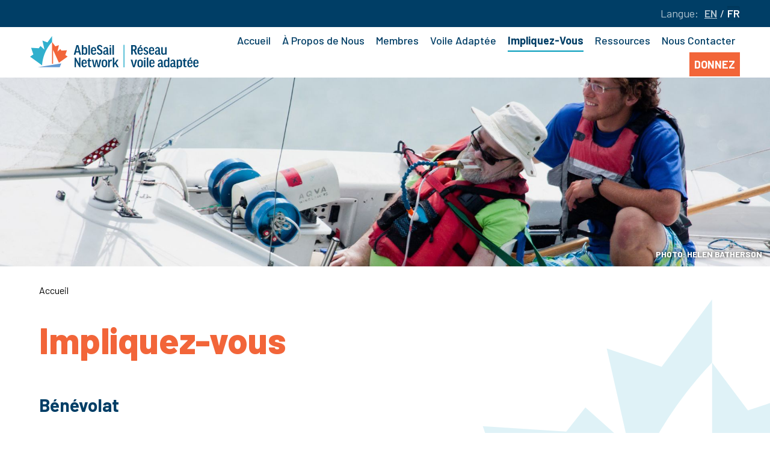

--- FILE ---
content_type: text/html; charset=utf-8
request_url: https://reseauvoileadaptee.ca/impliquez-vous
body_size: 5762
content:
<!DOCTYPE html>


<html lang="en">
<head>
    <meta charset="utf-8" />
    <meta name="viewport" content="width=device-width, initial-scale=1.0" />
    <title>Impliquez-Vous | AbleSail Network Adaptive Sailing Programs Canada | Adaptive Sailing Clubs Canada | Not-For-Profit Accessible Sailing Clubs | Accessible Boats | Blind Sailing | Accessible Sailing</title>

    <link rel="stylesheet" href="/lib/bootstrap/dist/css/bootstrap.min.css" />
    <link rel="stylesheet" href="/css/site.css?v=n0gVmo7z292IMtyxD_8MZpJjt49csZJVEv8cfe8052A" />

    <link rel="preconnect" href="https://fonts.googleapis.com">
    <link rel="preconnect" href="https://fonts.gstatic.com" crossorigin>
    <link href="https://fonts.googleapis.com/css2?family=Barlow:ital,wght@0,100;0,200;0,300;0,400;0,500;0,600;0,700;0,800;0,900;1,100;1,200;1,300;1,400;1,500;1,600;1,700;1,800;1,900&display=swap" rel="stylesheet">

    <script src="https://kit.fontawesome.com/7fb557e008.js"></script>


    <meta content="Get Involved by helping AbleSail with: Sailing companion, Boat maintenance and repairs, Fundraising activities, Event planning, Race management, Board membership&#xA;&#xA;Sailing is for everyone! AbleSail Network guides and supports adaptive sailing programs across the country, so that Canadians of all ages and abilities can experience the freedom, independence, and joy of sailing. Adaptive sailing allows people with disabilities to develop their self-confidence, self-sufficiency and social connections through participation in an exceptionally rewarding outdoor pursuit." name="description" />
<script src="/cms/js/cms-head.min.js?v=j5n6D0nlGfluqzJ7d-Uv8JCxqoqvktQZ2v6Ft2HzZCA"></script>
<script async src="https://www.googletagmanager.com/gtag/js?id=G-K9FCCKPYFN"></script>
<script>
  window.dataLayer = window.dataLayer || [];
  function gtag() { dataLayer.push(arguments); }
  gtag('js', new Date());
  gtag('config', 'G-K9FCCKPYFN');
</script>


<script>var simpleCmsMetadata = {"PageId":24,"DefaultCurrency":"CAD","DefaultProvince":null,"DefaultCountry":null,"FormName":"","OldFormValues":{},"FormErrors":[],"UserId":null,"UserEmail":null,"RecaptchaSiteKey":"6Lc33VcUAAAAAGMUxPNvlt1JhXy0AIOBCYxRIYSJ","LayoutFile":"InteriorWatermark.cshtml","RecaptchaInvisibleSiteKey":"6Lf7wyQaAAAAAFFC7YZRx5u5kW1p4nuUBLFJbpgo","PageDomainId":7,"PageDomainPath":"/"};</script>
<link href="/cms/css/site-default.min.css?v=2P3PnUAtGZde0HMijaVumXuxl5G77jIxiMpBAo82lrE" rel="stylesheet" />

    <link rel="stylesheet" href="/css/interior.css?v=kszxtCCDwOH3Pn9EEMxyh1vtr9DXTCC-v37V3e1d3B8" />

    <style>
        .topBanner {
            background: url(https://immediac.blob.core.windows.net/ablesail/images/able-banner-get-involved.jpg);
        }

        .mainContent {
            background: url(https://immediac.blob.core.windows.net/ablesail/images/able-watermark.svg);
            background-repeat: no-repeat;
            background-position: top right;
            background-size: 625px auto;
            margin-bottom: 110px;
        }

        .mainContent h3 {
            font-size: 25px;
            line-height: 35px;
            margin-bottom: 30px;
            color: #003e66;
            font-weight: 500;
        }

        h1 {
            margin-bottom: 50px;
            margin-top: 30px;
        }

        h2 {
            margin-top: 35px;
        }

        .column h2:nth-of-type(1) {
            margin-top: 0px;
        }

        .mainContent a {
            font-weight: 600;
            text-decoration: underline;
            color: #0090af;
            text-decoration-thickness: 1.5px;
            text-underline-offset: 5px;
        }

        .column a {
            font-weight: 600;
            text-decoration: underline;
            color: #0090af;
            margin-bottom: 10px;
            display: inline-block;
            text-underline-offset: 5px;
            text-decoration-thickness: 1.5px;
        }

        .column a:hover {
            color: #006989;
        }

        img.img-responsive.canHelps {
            margin-top: 50px;
            width: 288px;
            margin-left: 10%;
        }

        .col2.mobile {
            display: none;
        }


        @media (min-width: 1200px) and (max-width: 1450px) {
        }

        @media (min-width: 992px) and (max-width: 1199px) {
            .col-sm-8.twoCol {
                width: 100%;
            }
        }

        @media (min-width: 768px) and (max-width: 991px) {
            .col-sm-8.twoCol {
                width: 100%;
            }

            h1 {
                font-size: 50px;
            }
        }

        @media (max-width: 767px) {
            .mainContent h3 {
                font-size: 18.75px;
                line-height: 26px;
            }

            .col2.mobile {
                display: block;
            }

            .mainContent h1 {
                margin-bottom: 30px;
                margin-top: 30px;
            }

            .col-sm-6.desktop {
                display: none;
            }

            .row.innerRow .col1, .row.innerRow .col2 {
                float: left;
                width: 48%;
            }

            .clear {
                clear: both;
                padding-top: 20px;
            }

            img.img-responsive.canHelps {
                margin-top: 92px;
            }
        }
    </style>

</head>
<body>
    <nav class="navbar navbar-inverse navbar-fixed-top">
        <div class="topLangBar">
            <div class="container-fluid">
                        <p class="langWord">Langue:</p>
                        <div class="btn-group" role="group">
                            <button onclick="document.location='https://ablesailnetwork.com/get-involved'" type="button" class="btn btn-default">EN</button>
                            <span class="divider">/</span>
                            <button type="button" class="btn btn-default active">FR</button>
                        </div>
            </div>
        </div>
        <div class="container-fluid">
            <div class="navbar-header">
                <a href="/" class="navbar-brand"><img class="img-responsive" src="https://immediac.blob.core.windows.net/ablesail/images/able-logo.svg" /></a>
                <button id="nav-icon4" type="button" class="navbar-toggle" data-toggle="collapse" data-target=".navbar-collapse">
                    <span class="icon-bar"></span>
                    <span class="icon-bar"></span>
                    <span class="icon-bar"></span>
                </button>
            </div>

            <div class="navbar-collapse collapse">
                <ul class="nav navbar-nav">
                        <li class=" cms-page-item cms-page-level-2 cms-page-18" id="cms-page-18">
        <a href="/" target="_self" class="cms-page-link cms-page-link-18">
            
Accueil

        </a>
    </li>
    <li class=" cms-page-item cms-page-level-2 cms-page-20" id="cms-page-20">
        <a href="/a-propos-de-nous" target="_self" class="cms-page-link cms-page-link-20">
            
À Propos de Nous

        </a>
    </li>
    <li class=" cms-page-item cms-page-level-2 cms-page-21" id="cms-page-21">
        <a href="/membres" target="_self" class="cms-page-link cms-page-link-21">
            
Membres

        </a>
    </li>
    <li class=" cms-page-item cms-page-level-2 cms-page-22" id="cms-page-22">
        <a href="/voile-adaptee" target="_self" class="cms-page-link cms-page-link-22">
            
Voile Adaptée

        </a>
    </li>
    <li class=" cms-page-item cms-page-level-2 currentPage cms-page-24" id="cms-page-24">
        <a href="/impliquez-vous" target="_self" class="cms-page-link cms-page-link-24">
            
Impliquez-Vous

        </a>
    </li>
    <li class=" cms-page-item cms-page-level-2 cms-page-36" id="cms-page-36">
        <a href="/ressources" target="_self" class="cms-page-link cms-page-link-36">
            
Ressources

        </a>
    </li>
    <li class=" cms-page-item cms-page-level-2 cms-page-25" id="cms-page-25">
        <a href="/nous-contacter" target="_self" class="cms-page-link cms-page-link-25">
            
Nous Contacter

        </a>
    </li>

                        <li class="donateBtn"><a href="/donnez">DONNEZ</a></li>
                </ul>
            </div>

        </div>
    </nav>
    <div class="body-content">
        




<div class="topBanner" title="Sailing companion and person using sip &#x2018;n puff power assist system in Martin 16 sailboat">
    <div class="photoCredit">
        <p>PHOTO: HELEN BATHERSON</p>
    </div>
</div>

<div class="breadcrumbs">
    <div class="container">
            <a href="/">Accueil</a>
    </div>
</div>

<div class="mainContent">
    <div class="container">
        <div class="row">
                <div class="col-sm-7">
                    <div class="cms-content" data-id="147" data-type="mainContent" id="cms-content_147"><h1>Impliquez-vous</h1>
<h2>B&eacute;n&eacute;volat</h2>
<p>La mise en &oelig;uvre de nos programmes de voile adapt&eacute;e n&eacute;cessite la participation de tous. Portez-vous volontaire pour partager vos comp&eacute;tences et votre temps afin de faire une diff&eacute;rence significative dans l'avancement de la voile accessible en tant que sport et exp&eacute;rience pour les Canadiens ayant des incapacit&eacute;s.</p>
<p>Il s&rsquo;agit aussi d&rsquo;une occasion de rencontrer des nouveaux amis, d&rsquo;apprendre des nouvelles choses, d&rsquo;avoir des exp&eacute;riences m&eacute;morables et surtout de se sentir appr&eacute;ci&eacute;!&nbsp;</p>
<p>Voici quelques exemples de fa&ccedil;ons dont vous pouvez aider :<br />&bull; Compagnon de voile<br />&bull; Entretien &amp; r&eacute;parations des bateaux<br />&bull; Activit&eacute;s de lev&eacute;e de fonds<br />&bull; Organisation d&rsquo;&eacute;v&eacute;nement<br />&bull; Gestion des courses<br />&bull; &Ecirc;tre membre du conseil d&rsquo;administration</p>
<!--<h2>Become a sponsor</h2>
<p>AbleSail Network is a charitable foundation. One of our goals is to raise funds to help support our charitable member
  organizations with the operational expenses of their accessible sailing programs.</p>
<p>
  <a href="#">Sponsor Kit</a> [PDF]
</p>
<h2>Join our network</h2>
<p>Want to become a member? <a href="/members/join-our-network">Learn more</a> about how we help sailing clubs set up
  and improve their adaptive sailing programs and practices.</p>--></div>
                </div>
        </div>
    </div>
</div>
    </div>
    <footer>
        <div class="container">
            <div class="topFooter">
                <div class="stayConnected col-sm-3">
                    <div class="cms-content" data-id="157" data-type="FooterStayConnected" id="cms-content_157"><h3>Restez connect&eacute;</h3>
<p>Suivez-nous dans les m&eacute;dias sociaux afin de rester &agrave; l&rsquo;affut de tout ce qui est la voile adapt&eacute;e.</p></div>
                    <p class="footerSocials">
                        <a href="https://www.facebook.com/AblesailNetwork/"><i class="fa-brands fa-facebook"></i></a><!--Facebook-->
                        <a href="https://www.instagram.com/ablesail_network/"><i class="fa-brands fa-instagram"></i></a><!--Instagram-->
                    </p>
                </div>
                <div class="footerSubNav col-sm-2">
                        <h3>Réseau de voile adaptée</h3>
                    <div class="cms-content" data-id="84" data-type="FirstFooterNav" id="cms-content_84"><ul>
<li><a href="/a-propos-de-nous">&Agrave; propos de nous</a></li>
<li><a href="/a-propos-de-nous/conseil-dadministration">Conseil d&rsquo;administration</a></li>
<li><a href="/a-propos-de-nous/nos-histoires">Nos histoires</a></li>
<li><a href="/a-propos-de-nous/coupe-mobilite">Coupe mobilit&eacute;</a></li>
<li><a href="/nous-contacter">Nous rejoindre</a></li>
</ul></div>
                </div>
                <div class="secondSubNav col-sm-2">
                    <div class="cms-content" data-id="58" data-type="SecondFooterNav" id="cms-content_58"><h3>Membres</h3>
<ul>
<li><a href="/membres">Nos clubs membres</a></li>
<!--<li>
    <a href="#">Join our Network</a>
  </li>--></ul>
<h3>En savoir plus</h3>
<ul>
<li><a href="/voile-adaptee">Voile adapt&eacute;e</a></li>
<li><a href="/ressources">Ressources</a></li>
</ul></div>
                </div>
                <div class="thirdSubNav col-sm-2">
                    <div class="cms-content" data-id="57" data-type="ThirdFooterNav" id="cms-content_57"><h3>Soutien</h3>
<ul>
<li><a href="/donnez">Faire un don</a></li>
<!--<li>
    <a href="#">Become a Sponsor</a>
  </li>-->
<li><a href="/impliquez-vous">Faire du b&eacute;n&eacute;volat</a></li>
</ul></div>
                </div>
                <div class="footerDonateBlock col-sm-2 col-sm-offset-1">
                        <p><img class="" alt="Canada Helps Logo" src="https://immediac.blob.core.windows.net/ablesail/images/canadahelps-fr.svg" /></p>
                    <p class="donateBtn">
                            <a target="_blank" href="https://www.canadahelps.org/en/charities/id/105191">DONNEZ</a>
                        
                    </p>
                        <p class="charityText">Numéro d’enregistrement d’organisme de bienfaisance : 855301115RR0001</p>
                </div>
            </div>
            <div class="bottomFooter">
                <div class="col-sm-6 col-sm-push-6 right">
                        <p><a href="#top">Haut de page <i class="fa-light fa-circle-chevron-up"></i></a></p>
                </div>
                <div class="col-sm-6 col-sm-pull-6 left">
                        <p>&copy; 2026 AbleSail Network. Design: <a target="_blank" href="https://burkedesign.ca/">burkedesign.ca</a></p>
                </div>
            </div>
        </div>
    </footer>
    <script src="/lib/jquery/dist/jquery.min.js"></script>
    <script src="/lib/bootstrap/dist/js/bootstrap.min.js"></script>

    <script>
        $(document).on("scroll", function () {
            if ($(document).scrollTop() > 80) {
                $("nav.navbar.navbar-inverse.navbar-fixed-top").addClass("shrink");
            } else {
                $("nav.navbar.navbar-inverse.navbar-fixed-top").removeClass("shrink");
            }
        });


    </script>

    <script>
        $(document).ready(function () {
            $('.navbar-nav > li').find('a').wrapInner('<span/>')
        });
    </script>

    <script>
        $(document).ready(function () {
            $('#nav-icon4').click(function () {
                $(this).toggleClass('open');
            });
        });
    </script>
    
    <script>document.body.classList.add('cms-yes-js')</script>
<script src="/cms/js/site.min.js?v=6iQgfJKy7b2WIWPyUteyd3W0tHHD31lXuWylodyy_bo"></script>
<script src="/cms/js/cms-global.min.js?v=IuRjWqGsznSGyKKaWM95Rt6wWz1G6roFRGjtlSHtF6g"></script>


</body>
</html>




--- FILE ---
content_type: text/css
request_url: https://reseauvoileadaptee.ca/css/site.css?v=n0gVmo7z292IMtyxD_8MZpJjt49csZJVEv8cfe8052A
body_size: 2840
content:
html,body{font-family:'Barlow',sans-serif}.navbar-brand>img{min-width:360px;transition:all .5s ease}.topBanner,.mobilityCupBlock{background-size:cover!important}.navbar-inverse{background-color:#fff;border:0}.topLangBar{background:#003e66;color:#fff;padding-right:35px;padding-top:5px;padding-bottom:5px;height:45px;display:flex;align-items:center;justify-content:end}.topLangBar .container-fluid{background:#003e66;color:#fff;display:flex;align-items:center;justify-content:flex-end;flex:1}.topLangBar p{font-size:18px}.topLangBar button,.topLangBar span{font-size:18px}nav.navbar.navbar-inverse.navbar-fixed-top.shrink .topLangBar{display:none}p.langWord+.btn-group button{text-decoration:underline;text-underline-offset:3px;font-weight:600;opacity:.7}p.langWord+.btn-group button.active{text-decoration:none;opacity:1}p.langWord{margin-bottom:0;margin-right:10px;opacity:.7}.btn-default.active.focus,.btn-default.active:focus,.btn-default.active:hover,.btn-default:active.focus,.btn-default:active:focus,.btn-default:active:hover,.open>.dropdown-toggle.btn-default.focus,.open>.dropdown-toggle.btn-default:focus,.open>.dropdown-toggle.btn-default:hover{color:#fff;background-color:transparent;border-color:transparent!important;outline:0!important}.btn-default.focus,.btn-default:focus,.btn-default:hover,.btn-default.focus,.btn-default:focus,.btn-default:hover,.open>.dropdown-toggle.btn-default.focus,.open>.dropdown-toggle.btn-default:focus,.open>.dropdown-toggle.btn-default:hover{outline:0!important}nav.navbar.navbar-inverse.navbar-fixed-top .container-fluid{display:flex;align-items:center}.topLangBar .btn-default{background:none;border:0!important;color:#fff;padding:0}.topLangBar .btn-group span.divider{display:block;margin:0 5px}p.langWord+.btn-group>*{float:left}.navbar-collapse.collapse{flex:1;text-align:right}.navbar-nav{float:right;padding-right:35px}.navbar-nav>li{float:none;display:inline-block}li.donateBtn{margin-left:13px}a.navbar-brand{height:auto;margin-left:20px!important}.body-content{margin-top:118px}.navbar-nav>li a{font-size:22px;color:#003e66!important;font-weight:500}.navbar-nav>li.currentPage a{font-weight:700}.navbar-nav>li.currentPage a span,.navbar-nav>li:hover a span{border-bottom:2px solid #009bba;padding-bottom:6px}nav .donateBtn a{background:#f26539;color:#fff!important;font-weight:700}nav .donateBtn a:hover{background:#009bba!important;color:#fff!important}nav .donateBtn a:hover span{border:0!important}footer h3{margin-top:0!important}nav.navbar.navbar-inverse.navbar-fixed-top.shrink{border-top:0;-webkit-box-shadow:0 1px 8px 2px rgba(0,0,0,.5);box-shadow:0 1px 8px 2px rgba(0,0,0,.5)}p.signUpBtn a:hover{background:#4fc6e0;color:#002749;text-decoration:none}p.footerSocials a:hover{opacity:.5}p.donateBtn a:hover{background:#0090af}i.fa-light.fa-circle-chevron-up:hover{font-weight:600}.topFooter ul li a:hover{text-decoration:underline}.adaptiveSailBlock p a:hover{color:#ade0ee}nav.navbar.navbar-inverse.navbar-fixed-top.shrink .navbar-brand>img{min-width:285px}nav.navbar.navbar-inverse.navbar-fixed-top.shrink .navbar-nav>li a{font-size:19.8px}.photoCredit{position:absolute;bottom:0;right:13px}.photoCredit p{font-size:14px!important;text-transform:uppercase;color:#fff;font-weight:700!important;text-shadow:0 0 7px #000}.adaptiveSailBlock .photoCredit{right:30px}.linkBlocks ul li a:hover{color:#006989}.mobilityCupBlock .blueBg p a{font-size:20px;text-decoration:underline;color:#fff!important}@media(min-width:1600px) and (max-width:4000px){.container{max-width:1440px;min-width:1440px}}@media(min-width:1367px) and (max-width:1599px){.container{max-width:1280px;min-width:1280px}}@media(min-width:1200px) and (max-width:1366px){.container{max-width:1180px;min-width:1180px}}footer{background:#003e66;color:#fff;padding:50px 0 20px}.topFooter a{color:#4fc6e0}.topFooter ul{padding-left:0;list-style-type:none}.topFooter ul li a{font-size:18px;font-weight:500}.stayConnected p{font-size:18px;line-height:26px;font-weight:400}.stayConnected p:nth-of-type(1){max-width:275px}.bottomFooter .left p,.bottomFooter .left p a{color:#ccd8e0;font-size:13px;font-weight:400}.bottomFooter .right{text-align:right}.bottomFooter .right a{color:#fff!important;text-decoration:none;font-size:20px;font-weight:400;height:45px;display:inline-flex;align-items:center}.topFooter h3{font-weight:700;font-size:22px;color:#fff}p.donateBtn a{background:#f26539;color:#fff}p.signUpBtn a{color:#4fc6e0;text-decoration:none;border:1px solid #4fc6e0;padding:6px 15px;display:inline-block;margin-top:10px;margin-bottom:10px;font-weight:700}.footerDonateBlock img{max-width:195px;margin-bottom:10px}p.footerSocials a{color:#fff;font-size:35px;margin-right:10px}p.footerSocials{margin-top:25px}.bottomFooter{overflow:auto;clear:both}.topFooter{overflow:hidden;margin-bottom:60px}i.fa-light.fa-circle-chevron-up{font-size:37.5px;color:#4fc6e0;margin-left:10px}p.donateBtn a{background:#f26539;color:#fff;font-size:22px;text-decoration:none;font-weight:700;height:52px;width:210px;display:inline-flex;align-items:center;justify-content:center}p.charityText{font-size:14px;line-height:18px;text-align:center}@media(min-width:1200px) and (max-width:1550px){.navbar-brand>img{min-width:280px}.navbar-nav>li a,nav.navbar.navbar-inverse.navbar-fixed-top.shrink .navbar-nav>li a{font-size:18px}.nav>li>a,nav.navbar.navbar-inverse.navbar-fixed-top.shrink .navbar-nav>li a{padding:10px 8px}p.donateBtn a{width:100%}}@media(min-width:992px) and (max-width:1199px){.topLangBar .container-fluid{display:flex!important}.navbar-brand>img{min-width:320px}a.navbar-brand{margin-left:0!important}.navbar-nav>li a,nav.navbar.navbar-inverse.navbar-fixed-top.shrink .navbar-nav>li a{font-size:17px}.nav>li>a,nav.navbar.navbar-inverse.navbar-fixed-top.shrink .navbar-nav>li a{padding:10px 17px}ul.nav.navbar-nav{float:none;clear:both;text-align:center}nav.navbar.navbar-inverse.navbar-fixed-top .container-fluid{display:block}.topFooter h3{font-size:18px}.stayConnected p{font-size:16px;line-height:23px}.topFooter ul li a{font-size:16px}p.donateBtn a{width:100%}.bottomFooter .right a{font-size:17px}}@media(min-width:768px) and (max-width:991px){.topLangBar .container-fluid{display:flex!important}.navbar-brand>img{min-width:280px}a.navbar-brand{margin-left:0!important}nav.navbar.navbar-inverse.navbar-fixed-top .container-fluid{display:block}.navbar-nav>li a{font-size:16px!important}.nav>li>a{padding:10px 6px}ul.nav.navbar-nav{float:none;clear:both;text-align:center}.topFooter h3{font-size:18px}.stayConnected p{font-size:16px;line-height:23px}.topFooter ul li a{font-size:16px}p.donateBtn a{width:100%}p.donateBtn a{font-size:17px;height:39px}.bottomFooter .right a{font-size:17px}p.charityText{font-size:11px;line-height:14px}}@media(max-width:767px){.topLangBar{padding-right:13px}.photoCredit{right:5px}.photoCredit p{margin-bottom:4px}.footerDonateBlock img{max-width:147px;margin-bottom:16px}.stayConnected p:nth-of-type(1){max-width:100%}#nav-icon4{position:relative;-webkit-transform:rotate(0deg);-moz-transform:rotate(0deg);-o-transform:rotate(0deg);transform:rotate(0deg);-webkit-transition:.5s ease-in-out;-moz-transition:.5s ease-in-out;-o-transition:.5s ease-in-out;transition:.5s ease-in-out;cursor:pointer}#nav-icon4 span{-webkit-transform:rotate(0deg);-moz-transform:rotate(0deg);-o-transform:rotate(0deg);transform:rotate(0deg);-webkit-transition:.25s ease-in-out;-moz-transition:.25s ease-in-out;-o-transition:.25s ease-in-out;transition:.25s ease-in-out}#nav-icon4 span:nth-child(1){top:0;-webkit-transform-origin:left center;-moz-transform-origin:left center;-o-transform-origin:left center;transform-origin:left center}#nav-icon4 span:nth-child(2){top:18px;-webkit-transform-origin:left center;-moz-transform-origin:left center;-o-transform-origin:left center;transform-origin:left center}#nav-icon4 span:nth-child(3){top:36px;-webkit-transform-origin:left center;-moz-transform-origin:left center;-o-transform-origin:left center;transform-origin:left center}#nav-icon4.open span:nth-child(1){-webkit-transform:rotate(45deg);-moz-transform:rotate(45deg);-o-transform:rotate(45deg);transform:rotate(45deg);top:-3px;left:8px}#nav-icon4.open span:nth-child(2){width:0%;opacity:0}#nav-icon4.open span:nth-child(3){-webkit-transform:rotate(-45deg);-moz-transform:rotate(-45deg);-o-transform:rotate(-45deg);transform:rotate(-45deg);top:39px;left:8px}button.navbar-toggle.open{border:4px solid #fff;border-radius:0;padding:7px;padding-left:10px;padding-right:3px}button.navbar-toggle.open span.icon-bar{background-color:#fff}.navbar-inverse .navbar-toggle:focus,.navbar-inverse .navbar-toggle:hover{background-color:transparent}.navbar-inverse .navbar-toggle .icon-bar{background-color:#0090af}button.navbar-toggle{border:0;padding:0;margin:0;margin-right:10px;z-index:500}a.navbar-brand{margin-left:0!important;flex:1}nav.navbar.navbar-inverse.navbar-fixed-top{margin-bottom:0}.navbar-header{width:100%}.body-content{margin-top:95px}nav.navbar.navbar-inverse.navbar-fixed-top.shrink .navbar-brand>img{min-width:175px;max-width:175px}.navbar-header{margin-left:auto!important;margin-right:auto!important}nav.navbar.navbar-inverse.navbar-fixed-top .container-fluid .navbar-header{display:flex;align-items:center}.topFooter .stayConnected{text-align:center;border-bottom:2px solid #3f5c80;padding-bottom:30px;margin-bottom:50px}.footerSubNav.col-sm-2,.secondSubNav.col-sm-2,.thirdSubNav.col-sm-2{width:50%;float:left}.thirdSubNav.col-sm-2{clear:both}.footerDonateBlock.col-sm-2.col-sm-offset-1{clear:both;text-align:center;padding:20px 15px}p.donateBtn a{width:100%}p.charityText{margin-top:20px}p.charityText span{display:block}.topFooter{margin-bottom:30px}.bottomFooter .right{text-align:center}.col-sm-6.left{text-align:center}.navbar-brand>img{min-width:265px;max-width:265px}a.navbar-brand{padding-left:0}.navbar-toggle .icon-bar+.icon-bar{margin-top:6px}.navbar-toggle .icon-bar{display:block;width:28px;height:4px;border-radius:1px}.navbar-collapse.collapse.in,.navbar-collapse.collapsing{background:#003e66;position:fixed;top:0;bottom:0;left:0;right:0;height:100vh;max-height:100%;display:flex;align-items:center;justify-content:center;z-index:5}ul.nav.navbar-nav{padding:0;width:100%;padding-left:15px;padding-right:15px}ul.nav.navbar-nav li{display:block;text-align:center}.navbar-nav>li a{color:#fff!important;font-size:20px;line-height:24px}li.donateBtn{margin-left:0;margin-top:20px}nav .donateBtn a{display:inline-block!important;margin-top:20px}}

--- FILE ---
content_type: text/css
request_url: https://reseauvoileadaptee.ca/css/interior.css?v=kszxtCCDwOH3Pn9EEMxyh1vtr9DXTCC-v37V3e1d3B8
body_size: 998
content:
.topBanner {
    margin-bottom: 25px;
    background-position: center!important;
}

@media (min-width: 1921px) {
    .topBanner {
        height: 500px;
    }
}

@media (min-width: 1600px) and (max-width: 1920px) {
    .topBanner {
        height: 450px;
    }
}

@media (min-width: 1481px) and (max-width: 1600px) {
    .topBanner {
        height: 400px;
    }
}

@media (min-width: 1367px) and (max-width: 1480px) {
    .topBanner {
        height: 350px;
    }
}

@media (min-width: 1200px) and (max-width: 1366px) {
    .topBanner {
        height: 325px;
    }
}

@media (min-width: 992px) and (max-width: 1199px) {
    .topBanner {
        height: 350px;
    }
}

@media (min-width: 768px) and (max-width: 991px) {
    .topBanner {
        height: 275px;
    }
}

@media (max-width: 767px) {
    .topBanner {
        height: 250px;
    }
}




.topBanner {
    position: relative;
}

.breadcrumbs a {
    font-size: 16px;
    line-height: 30px;
    font-weight: 700;
    text-decoration: underline;
    color: #0090af;
    text-underline-offset: 4px;
}

.breadcrumbs a:hover {
    color: #006989;
}


.breadcrumbs div a:nth-last-child(1) {
    font-weight: 400;
    color: #000000;
    text-decoration: none;
}

h1 {
    font-size: 60px;
    line-height: 75px;
    font-weight: 800;
    color: #f26539;
}

h2 {
    font-size: 30px;
    line-height: 40px;
    color: #003e66;
    font-weight: 700;
    margin-bottom: 20px;
}

h4 {
    font-size: 25px;
    line-height: 35px;
    color: #003e66;
    font-weight: 500;
    margin-bottom: 35px;
}

.mainContent p, .mainContent ul li {
    color: #000000;
    font-size: 20px;
    line-height: 30px;
    margin-bottom: 30px
}


@media (min-width: 1200px) and (max-width: 1450px) {
    .mainContent {
        background-size: 500px auto !important;
        background-position: right top !important;
    }
}

@media (min-width: 992px) and (max-width: 1199px) {
    .mainContent {
        background-size: 400px auto !important;
        background-position: right top !important;
    }
}

@media (min-width: 768px) and (max-width: 991px) {
    .mainContent {
        background-size: 250px auto!important;
        background-position: right top!important;
    }
}

@media (max-width: 767px) {

    .photoCredit p {
        font-size: 8px!important;
    }

    .topBanner {
        /*height: 97px;*/
        margin-bottom: 25px;
        background-size: cover !important;
    }

    h1 {
        font-size: 35px;
        line-height: 45px;
    }

    h4 {
        font-size: 20px;
        line-height: 28px;
    }

    .mainContent p {
        margin-bottom: 15px;
    }

    h2 {
        font-size: 26px;
        line-height: 33px;
    }

    .mainContent p, .mainContent ul li {
        font-size: 15px;
        line-height: 23px;
    }

    .mainContent {
        background: none!important;
    }

    .mainContent .fa-li i.fa-light.fa-circle-chevron-right {
        font-size: 15px;
        margin-top: 3px;
    }

    ul.fa-ul {
        margin-left: 25px;
    }

    .lightBlueBg {
        margin: 35px 0px !important;
        padding: 25px 0px !important;
    }

    .lightBlueBg h6 {
        font-size: 16.5px;
        line-height: 26px;
    }

    .lightBlueBg p {
        font-size: 15px!important;
        line-height: 22px!important;
    }

    .lightBlueBg .col-sm-8 .cms-content {
        padding-right: 0px!important;
    }

    p.imgDescription {
        font-size: 13.5px !important;
        line-height: 18px !important;
    }

    .linkBlocks h2 {
        font-size: 26px!important;
        line-height: 33px!important;
    }

    .linkBlocks p {
        font-size: 15px!important;
        line-height: 22px!important;
    }

    .linkBlocks ul li a {
        font-size: 15px!important;
        line-height: 21px!important;
    }

    .orange, .lightblue, .teal {
        margin-bottom: 50px;
    }

    .fa-li i.fa-light.fa-circle-chevron-right {
        font-size: 17px!important;
        margin-left: -7px!important;
        color: #0090af;
        margin-top: 3px;
    }

    .linkBlocks {
        margin-bottom: 10px!important;
    }
}





--- FILE ---
content_type: text/javascript
request_url: https://reseauvoileadaptee.ca/cms/js/site.min.js?v=6iQgfJKy7b2WIWPyUteyd3W0tHHD31lXuWylodyy_bo
body_size: 12601
content:
if(window.simpleCmsSiteJsLoaded)throw new Error("CMS already loaded; remove additional reference to site.js");window.simpleCmsSiteJsLoaded=!0,function(){function addChatMsgs(msgs,opts){opts=opts||{};opts.keepTemp||$chatMessages.find(".cms-chatbot-line-id-0").remove();Array.isArray(msgs)||(msgs=[msgs]);var html="";for(var msg of msgs){var id=msg.id||0;html+=`<div class='cms-chatbot-line cms-chatbot-line-role-${msg.role} cms-chatbot-line-id-${id}'><div class='cms-chatbot-message'><div class='cms-chatbot-message-text'>${msg.html||msg.text}</div></div></div>`}$chatMessages.append(html);var duration=opts.scrollDuration==null?300:opts.scrollDuration;scrollChat(duration)}function scrollChat(duration){$chatMessages.animate({scrollTop:$chatMessages[0].scrollHeight},duration)}function sendMsg(){var text=$chatInput.val();text&&($chatInput.val(""),addChatMsgs({role:"User",text:text},{keepTemp:!0}),$.ajax({url:"/api/public/ai/ChatBot/Message",type:"POST",data:JSON.stringify({threadId:threadId,configId:configId,text:text}),contentType:"application/json"}).then(function(resp){threadId==null&&(threadId=resp.threadId,sessionStorage.setItem(storageKey,threadId));addChatMsgs(resp.newMessages)}).fail(function(){addChatMsgs({role:"Bot",text:"Failed to send message, please try again later."},{keepTemp:!0})}))}var threadId,storageKey,$chatMessages,$chatInput,configId,isIOS=/iPad|iPhone|iPod/.test(navigator.userAgent)&&!window.MSStream,config=simpleCmsMetadata.ChatBotConfig;if(config){configId=config.ConfigId;storageKey=`SimpleCmsChatBotThreadId-${configId}`;threadId=sessionStorage.getItem(storageKey);var btnHtml="<button class='cms-chatbot-btn'>";btnHtml+='<svg viewBox="0 0 24 24" fill="none"><path d="M12 22C17.5228 22 22 17.5228 22 12C22 6.47715 17.5228 2 12 2C6.47715 2 2 6.47715 2 12C2 13.5997 2.37562 15.1116 3.04346 16.4525C3.22094 16.8088 3.28001 17.2161 3.17712 17.6006L2.58151 19.8267C2.32295 20.793 3.20701 21.677 4.17335 21.4185L6.39939 20.8229C6.78393 20.72 7.19121 20.7791 7.54753 20.9565C8.88837 21.6244 10.4003 22 12 22Z" stroke="#1C274C" stroke-width="1.5"/><path opacity="0.5" d="M8 12H8.009M11.991 12H12M15.991 12H16" stroke="#1C274C" stroke-width="2" stroke-linecap="round" stroke-linejoin="round"/><\/svg>';btnHtml+="<\/button>";var $btn=$(btnHtml);$(document.body).append($btn);var $chatWindow=$(`<div class='cms-chatbot-window cms-hidden'><div class='cms-chatbot-title-bar'><div class='cms-chatbot-title'>${config.Title}</div></div><button class="cms-chatbot-window-close-btn">${'<svg viewBox="0 0 24 24"><path d="M18 18L12 12M12 12L6 6M12 12L18 6M12 12L6 18" stroke-width="2" stroke-linecap="round" stroke-linejoin="round"/><\/svg>'}</button></div>`);$(document.body).append($chatWindow);$chatWindow.find(".cms-chatbot-window-close-btn").on("click",function(){$chatWindow.addClass("cms-hidden")});var $chatBody=$("<div class='cms-chatbot-body'>");$chatWindow.append($chatBody);$chatMessages=$("<div class='cms-chatbot-messages'><\/div>");$chatBody.append($chatMessages);$chatInput=$("<input class='cms-chatbot-input'>");$chatInput.on("keydown",function(e){(e.key==="Enter"||e.which===13)&&sendMsg()});var $chatSendBtn=$(`<button class='cms-chatbot-send-btn'>${'<svg viewBox="0 0 24 24"><path d="M21.66,12a2,2,0,0,1-1.14,1.81L5.87,20.75A2.08,2.08,0,0,1,5,21a2,2,0,0,1-1.82-2.82L5.46,13H11a1,1,0,0,0,0-2H5.46L3.18,5.87A2,2,0,0,1,5.86,3.25h0l14.65,6.94A2,2,0,0,1,21.66,12Z"><\/path><\/svg>'}</button>`);$chatSendBtn.on("click",sendMsg);var $inputWrap=$(`<div class="cms-chatbot-input-wrap"></div>`);$inputWrap.append($chatInput);$inputWrap.append($chatSendBtn);$chatBody.append($inputWrap);var hasShownWindow=!1,scrollOnNextResize=!1;$btn.on("click",function(){$chatWindow.toggleClass("cms-hidden");$chatWindow.hasClass("cms-hidden")||(scrollChat(0),scrollOnNextResize=!0,$chatInput.focus());threadId&&!hasShownWindow&&$.getJSON(`/api/public/ai/ChatBot/Threads/${threadId}`).then(function(resp){addChatMsgs(resp.messages,{scrollDuration:0})});hasShownWindow=!0});config.InitialMessage&&addChatMsgs({role:"Bot",text:config.InitialMessage});var vvp=window.visualViewport;if(vvp){function handler(){var boardHeight=window.innerHeight-vvp.height;boardHeight>65&&(boardHeight-=65);var css=isIOS?{maxHeight:vvp.height-100+"px"}:{maxHeight:vvp.height-50+"px",transform:"translateY(-"+boardHeight+"px)"};$chatWindow.css(css);scrollOnNextResize&&(setTimeout(function(){scrollChat(0)},1e3),scrollOnNextResize=!1)}vvp.addEventListener("resize",handler);vvp.addEventListener("scroll",handler)}}$(".cms-time").each(function(){var $this=$(this),dt=$(this).attr("datetime"),date=new Date(dt),format=$this.data("format");format&&$this.html(cSharpDateFormat(date,format))});function cSharpDateFormat(date,formatString){var dayNames=["Sun","Mon","Tues","Wednes","Thurs","Fri","Satur"],monthNames=["January","February","March","April","May","June","July","August","September","October","November","December"];function zeroPadStart(str,minLength){return(str=str+"",str.length<minLength)?new Array(++minLength-str.length).join("0")+str:str}function trimZeroEnd(str,maxLength){str=str+"";for(var out="",seenNonZero=!1,i=Math.min(maxLength,str.length-1);i>=0;i--)(seenNonZero||str[i]!="0")&&(seenNonZero=!0,out=str[i]+out);return out}var wordReplacer={d:function(){return date.getDate()},dd:function(){return zeroPadStart(date.getDate(),2)},ddd:function(){return dayNames[date.getDay()].slice(0,3)},dddd:function(){return dayNames[date.getDay()]+"day"},f:function(){return parseInt(date.getMilliseconds()/100)},ff:function(){return zeroPadStart(parseInt(date.getMilliseconds()/10),2)},fff:function(){return zeroPadStart(date.getMilliseconds(),3)},ffff:function(){return wordReplacer.fff()+"0"},fffff:function(){return wordReplacer.fff()+"00"},ffffff:function(){return wordReplacer.fff()+"000"},fffffff:function(){return wordReplacer.fff()+"0000"},F:function(){var out=wordReplacer.FFF().substring(0,1);return out=="0"?"":out},FF:function(){var out=trimZeroEnd(wordReplacer.FFF().substring(0,2),2);return out=="00"?"":out},FFF:function(){return trimZeroEnd(zeroPadStart(date.getMilliseconds(),3),3)},FFFF:function(){return wordReplacer.FFF()},FFFFF:function(){return wordReplacer.FFF()},FFFFFF:function(){return wordReplacer.FFF()},FFFFFFF:function(){return wordReplacer.FFF()},g:function(){return date.getFullYear()>0?"AD":"BC"},gg:function(){return date.getFullYear()>0?"AD":"BC"},h:function(){return date.getHours()%12||12},hh:function(){return zeroPadStart(date.getHours()%12||12,2)},H:function(){return date.getHours()},HH:function(){return zeroPadStart(date.getHours(),2)},m:function(){return date.getMinutes()},mm:function(){return zeroPadStart(date.getMinutes(),2)},M:function(){return date.getMonth()+1},MM:function(){return zeroPadStart(date.getMonth()+1,2)},MMM:function(){return monthNames[date.getMonth()].slice(0,3)},MMMM:function(){return monthNames[date.getMonth()]},s:function(){return date.getSeconds()},ss:function(){return zeroPadStart(date.getSeconds(),2)},t:function(){return date.getHours()>=12?"P":"A"},tt:function(){return date.getHours()>=12?"PM":"AM"},y:function(){return date.getFullYear()>99?date.getFullYear().toString().slice(-2):date.getFullYear()},yy:function(){return zeroPadStart(wordReplacer.y(),2)},yyy:function(){return zeroPadStart(date.getFullYear(),3)},yyyy:function(){return zeroPadStart(date.getFullYear(),4)},yyyyy:function(){return zeroPadStart(date.getFullYear(),5)}},formatted=formatString.replace(/\.?\w+/g,function(match){var realMatch=match,dotStart=match[0]==".";dotStart&&(realMatch=match.slice(1));var replacer=wordReplacer[realMatch];if(typeof replacer=="function"){var result=replacer();return dotStart&&result&&(result="."+result),result}return match});return formatted.replace("{TZ}",()=>{try{return date.toLocaleTimeString("en-US",{timezone:Intl.DateTimeFormat().resolvedOptions().timeZone,timeZoneName:"short"}).split(" ")[2]}catch(ex){return""}})}var domainPath=window.simpleCmsMetadata.PageDomainPath;if(domainPath){var tagToAttribute={A:"href",FORM:"action"};$("a, form").each(function(){var $this=$(this),attribute=tagToAttribute[this.tagName],path=$this.attr(attribute);path&&path[0]=="/"&&path.indexOf(domainPath)!=0&&$this.attr(attribute,domainPath+path)})}}();var cmsFormTimeoutDelayMs=2e4;$(".cms-form-group-required input[type=checkbox]").on("change",function(){var parent=$(this).closest(".cms-form-group-required"),anyChecked=!!parent.find("input:checked").length;parent.find("input[type=checkbox]").prop("required",!anyChecked)}).trigger("change");$(".cms-shop-quantity-adj").on("click",function(){var $this=$(this),$quant=$($this.data("for")),inc=+$this.data("inc")||1,val=+$quant.val()+inc;var min=+$quant.attr("min"),max=+$quant.attr("max");val<min?val=min:val>max&&(val=max);$quant.val(val).trigger("input")});function safelyInvoke(obj,functionName,argsArray,newThis){obj&&typeof obj[functionName]=="function"&&obj[functionName].apply(newThis,argsArray)}var $datetimes=$(".cms-field-datetime");$datetimes.length&&($("<link>").insertBefore("link:first").attr({href:"/lib/jquery-datetimepicker/jquery.datetimepicker.min.css?v=1",rel:"stylesheet"}),$.getScript("/lib/jquery-datetimepicker/jquery.datetimepicker.full.js?v=2").then(function(){$datetimes.each(function(){var $this=$(this),dateTimePickerConfig=$this.data("date-time-picker-config")||{};function updateBound(dataAttributeName,datePickerOptionName){var otherFieldName=$this.data(dataAttributeName);if(otherFieldName)$datetimes.filter("[name='"+otherFieldName+"']").on("change",function(){var $other=$(this),date=$other.datetimepicker("getValue"),opts={};opts[datePickerOptionName]=$other.val()?date:!1;$this.datetimepicker("setOptions",opts)})}updateBound("only-before-field","maxDateTime");updateBound("only-after-field","minDateTime");var useTimePicker=!$this.data("date-only"),useDatePicker=!$this.data("time-only"),minDate=$this.data("only-after-date");$this.data("future-only")&&(minDate=0);var maxDate=$this.data("only-before-date");$this.data("past-only")&&(maxDate=0);var defaultDateFormat="Y-m-d",defaultTimeFormat="g:i A",dateFormat=$this.data("date-format")||(useTimePicker&&useDatePicker?defaultDateFormat+" "+defaultTimeFormat:useTimePicker?defaultTimeFormat:defaultDateFormat),timeFormat=$this.data("time-format")||"g:i A",config={lazyInit:dateTimePickerConfig.lazyInit,format:dateFormat,formatTime:timeFormat,minDate:minDate,maxDate:maxDate,timepicker:useTimePicker,datepicker:useDatePicker,roundTime:"floor",step:30,onShow:function(time,$input){safelyInvoke(dateTimePickerConfig,"onShow",[time,$input],this)},onGenerate:function(time,$input){var days=$(this).find(".xdsoft_date").get(),$start=$(days[0]),$end=$(days[days.length-1]),start=new Date($start.data("year"),$start.data("month"),$start.data("date")),end=new Date($end.data("year"),$end.data("month"),$end.data("date"),23,59,59),newShownRange={start:start,end:end};safelyInvoke(dateTimePickerConfig,"onGenerate",[time,$input,newShownRange],this)}};$this.datetimepicker(config)})}));window.cms.setupCountryDropdowns=function(options){var $coun=$(options.countrySel),$prov=$(options.provinceSel),$postal=$(options.postalCodeSel),$form=$coun.closest("form");$coun.children().length||$coun.append(new Option("Select Country",""));$prov.addClass("label-depends-on-country").data("country-field",$coun);$postal.addClass("label-depends-on-country").data("country-field",$coun);$prov.data("dependsConfig",{find:"Region",replaceWith:"regionLabel"});$postal.data("dependsConfig",{find:"Postal Code",replaceWith:"postalCodeLabel"});$prov.children().length||$prov.append(new Option("Select Region",""));$form.on("jqueryValidationUnobtrusiveErrorPlacement",function(e){var country=e.detail.fieldEl.data("country-field");if(country){var selectedCountry=country.data("selected-country"),config=e.detail.fieldEl.data("dependsConfig");selectedCountry&&e.detail.errorEl.text(e.detail.errorEl.text().replace(config.find,selectedCountry[config.replaceWith]))}});var provInputName=$prov.attr("name"),postalInputName=$postal.attr("name"),$postalError=$postal.parent().find("span[data-valmsg-for]");cmsAjax("/api/countries").then(function(resp){$coun.data("countries",resp);$.each(resp,function(){$coun.append(new Option(this.name,this.name))});var valid=$form.data("validator");valid.settings.messages[provInputName]={required:"The Region field is required."};valid.settings.messages[postalInputName]={required:"The Postal Code field is required."};$coun.on("change",function(){var country=$.grep(resp,function(el){return el.name==$coun.val()})[0];if($coun.data("selected-country",country),$prov.empty(),$prov.append(new Option("Select "+(country?country.regionLabel:"Region"),"")),country){var hasProvinces=country.provinces.length>0,postalRequired=country.showPostalCodeField&&country.postalCodeRequired;$prov.parent().toggle(country.provinces.length>0).find("label").toggleClass("required",hasProvinces).text(country.regionLabel);$postal.parent().toggle(country.showPostalCodeField).find("label").toggleClass("required",postalRequired).text(country.postalCodeLabel);postalRequired||$postalError.empty();$.each(country.provinces,function(){$prov.append(new Option(this.name,this.name))});valid.settings.rules[provInputName]={required:hasProvinces};valid.settings.rules[postalInputName]={required:postalRequired};$form.find(".label-depends-on-country").each(function(){var $this=$(this),config=$this.data("dependsConfig"),name=$this.attr("name"),errMsg=valid.invalid[name];errMsg==!0&&(errMsg=valid.submitted[name]);errMsg&&$("#"+$this.attr("id")+"-error").text(errMsg.replace(config.find,country[config.replaceWith]))})}});function setInitial(){var $this=$(this),initial=$this.data("initialval");initial&&$this.val(initial).trigger("change")}if($coun.each(setInitial),$prov.each(setInitial),!$.isEmptyObject(simpleCmsMetadata.OldFormValues)){var oldCoun=simpleCmsMetadata.OldFormValues[$coun.attr("name")][0],oldProv=simpleCmsMetadata.OldFormValues[$prov.attr("name")][0];$coun.val(oldCoun).trigger("change");$prov.val(oldProv).trigger("change")}})};function cmsAjax(url,opts){var opts=opts||{},queryParams=opts.query||{};queryParams.cmsDomId=window.simpleCmsMetadata.PageDomainId;queryParams.cmsPageId=window.simpleCmsMetadata.PageId;var query=$.param(queryParams,!0);return opts.url=url+"?"+query,$.ajax(opts)}window.cms.showDynamicPrice=function(options){var $coun=$(options.countrySel),$prov=$(options.provinceSel),$price=$(options.priceSel),getPrice=function(pids,country,province,applyTax){var query={productIds:pids,country:country,province:province,applyTax:applyTax};cmsAjax("/api/products/total",{query:query}).then(function(resp){if($price.text("$"+resp.total),options.onPriceObtained)options.onPriceObtained(resp)})};if(options.productIdSel)$(options.productIdSel).on("change",function(){var coun=$coun.val(),prov=$prov.val(),applyTax=!!(coun&&prov),pids=[$(this).val()];getPrice(pids,coun,prov,applyTax)});var pids=options.productIds||$(options.productIdSel).map(function(){return $(this).val()}).get();getPrice(pids,null,null,!1);$(options.provinceSel).on("change",function(){var coun=$coun.val(),prov=$prov.val(),applyTax=!!(coun&&prov);pids=options.productIds||$(options.productIdSel).map(function(){return $(this).val()}).get();getPrice(pids,coun,prov,applyTax)})};function cmsDistinct(arr){for(var result=[],seen={},i=0;i<arr.length;i++){var item=arr[i];seen[item]||(result.push(item),seen[item]=!0)}return result}$(function(){var $countryFields=$(".cms-field-country"),$provFields=$(".cms-field-province");($countryFields.length||$provFields.length)&&cmsAjax("/api/countries").then(function(resp){$countryFields.data("countries",resp);function updateProvincesByCountry($prov,initProvOption,country){var country=$.grep(resp,function(el){return el.name==country})[0];$prov.empty();$prov.append(initProvOption);country&&$.each(country.provinces,function(){$prov.append(new Option(this.name,this.name))});$prov.trigger("change")}function getInitialProvinceOption($prov){var initProv=new Option("Select Province/State","");return $prov.children().length?initProv=$prov.children().first():$prov.append(initProv),initProv}simpleCmsMetadata.DefaultCountry&&$provFields.each(function(){var $prov=$(this),$form=$prov.closest("form"),$counField=$form.find(".cms-field-country");if(!$counField.length){var initProvOption=getInitialProvinceOption($prov);updateProvincesByCountry($prov,initProvOption,simpleCmsMetadata.DefaultCountry);fillInOldFormValues($form,$prov.attr("name"))}});$countryFields.each(function(){var $coun=$(this),$form=$coun.closest("form"),initCoun=new Option("Select Country","");$coun.children().length?initCoun=$coun.children().first():$coun.append(initCoun);$.each(resp,function(){$coun.append(new Option(this.name,this.name))});var $prov=$form.find(".cms-field-province"),initProv=getInitialProvinceOption($prov);$coun.on("change",function(){updateProvincesByCountry($prov,initProv,$coun.val())});!fillInOldFormValues($form,[$coun.attr("name"),$prov.attr("name")])&&$coun[0].selectedIndex>0&&$coun.trigger("change")})});var $prodOpts=$(".cms-field-product-dropdown option");$prodOpts.length&&cmsAjax("/api/products").then(function(resp){$prodOpts.each(function(idx,el){if(el.value!=""){var foundProd=$.grep(resp,function(prod){return prod.id==el.value})[0];foundProd?$(el).text(foundProd.title):$(el).remove()}})});$(".cms-group-payment-summary").find("span[data-variable]").text("");var lastFetchedPriceParams=null;$(".cms-field-product-dropdown, .cms-field-province, .cms-field-amount").on("change",function(){var $form=$(this).closest("form"),$summ=$form.find(".cms-group-payment-summary");if($summ.length){var pids=$form.data("product-ids");pids=pids&&pids.slice()||[];var productFieldNames=[],singleProductFieldName=$form.data("payment-product"),multipleProductFieldNames=$form.data("payment-product-fields");singleProductFieldName&&productFieldNames.push(singleProductFieldName);multipleProductFieldNames&&(productFieldNames=productFieldNames.concat(multipleProductFieldNames));productFieldNames=cmsDistinct(productFieldNames);$.each(productFieldNames,function(){var filter="input[name='"+this+"'],select[name='"+this+"']";$form.find(filter).each(function(){var newPids=$(this).val();Array.isArray(newPids)?pids.push.apply(pids,newPids):newPids&&pids.push(newPids)})});var $prov=$form.find(".cms-field-province"),$coun=$form.find(".cms-field-country"),$amt=$form.find(".cms-field-amount"),coun=$coun.val(),prov=$prov.val(),amt=$amt.val(),query={productIds:pids,country:coun,province:prov,applyTax:!0,extraAmount:amt},params=$.param(query,!0);params!=lastFetchedPriceParams&&(lastFetchedPriceParams=params,cmsAjax("/api/products/total",{query:query}).then(function(resp){$form.data("cms-total",resp);$form.trigger("cmsTotalUpdated",resp);$summ.find("span[data-variable]").each(function(idx,el){var $el=$(el),variable=$el.data("variable");switch(variable){case"Cms_Subtotal":$el.text("$"+(resp.total-resp.taxes).toFixed(2));break;case"Cms_Tax":$el.text("$"+resp.taxes.toFixed(2));break;case"Cms_Total":$el.text("$"+resp.total.toFixed(2));break;default:$el.html("")}})}))}}).trigger("change");var $stripes=$(".cms-stripe-input");$stripes.length&&cmsAjax("/api/settings/PaymentConfig").then(function(configResp){$stripes.after(`<input type="hidden" name="_PaymentProcessorId" value="${configResp.paymentProcessorId}"/>`);var payConf=configResp.processorConfigPublic;configResp.paymentProcessorId=="Stripe"?$.getScript("https://js.stripe.com/v3").then(function(){var key=configResp.processorConfigPublic.key,stripe=Stripe(key);$stripes.each(function(idx,el){var $el=$(el),$form=$el.closest("form"),$err=$form.find(".cms-stripe-error"),elements=stripe.elements(),card=elements.create("card",{style:{base:{fontSize:"16px",color:"#32325d"}},hidePostalCode:!0});card.mount(el);card.on("change",function(evt){$err.text(evt.error?evt.error.message:"")});$form.on("submit",addStripeToken);function addStripeToken(evt){(!$el.hasClass("StripeElement--empty")||$el.closest(".cms-form-group").hasClass("cms-form-group-required"))&&(evt._immediacmsIgnore||(evt.preventDefault(),evt.stopImmediatePropagation(),evt._immediacmsIgnore=!0,cmsStripeCreateToken(stripe,card,$form,$err,addStripeToken)))}})}):configResp.paymentProcessorId=="Square"?$stripes.each(async function(){var $el=$(this);$el.addClass("cms-square-input");$el.before(`<div><button class="cms-apple-pay-button cms-hidden"><div class="text">Buy with</div><div class="logo"></div></button></div>`);var $form=$el.closest("form"),addSquareObj=await cms.addSquare({onApplePayClicked(){return $form[0].checkValidity()?!0:($form[0].reportValidity(),!1)},getData(){var total="0",totalResp=$form.data("cms-total");totalResp&&(total=totalResp.total.toFixed(2));var $countryField=$form.find(".cms-field-country"),countryResp=$countryField.data("countries"),countryVal=$countryField.val();countryVal==null&&(countryVal=configResp.DefaultCountry??"Canada");var countryCode=countryResp.find(x=>x.name==countryVal)?.code;return{appId:payConf.appId,locationId:payConf.locationId,currency:configResp.currency,total,isTest:configResp.isTestMode,container:".cms-stripe-input",errors:".cms-stripe-error",applePayButton:".cms-apple-pay-button",address:{countryName:countryVal,countryCode:countryCode}}}});$form.on("cmsTotalUpdated",addSquareObj.onDataUpdated)}):console.log("Unhandled payment processor",resp.paymentProcessorId)})});function addStripe(param){var opts=$.extend({style:{base:{fontSize:"16px",color:"#32325d"}},key:"",container:"",errors:""},param||{});if(!opts.key){console.error("key parameter not provided");return}var $cont=$(opts.container);$cont.length&&($cont.css({padding:"7px",border:"1px solid #ccc",borderRadius:"4px"}),$.getScript("https://js.stripe.com/v3",function(){var stripe=Stripe(opts.key);$cont.each(function(idx,el){var $el=$(el),$form=$el.closest("form"),$errs=$form.find(opts.errors),elements=stripe.elements(),card=elements.create("card",{style:opts.style,hidePostalCode:!0});card.mount(el);card.on("change",function(evt){$errs.text(evt.error?evt.error.message:"")});$form.on("submit",addStripeToken);function addStripeToken(evt){evt._immediacmsIgnore||$form.attr("data-cms-no-payment")||(evt.preventDefault(),evt.stopImmediatePropagation(),evt._immediacmsIgnore=!0,cmsStripeCreateToken(stripe,card,$form,$errs,addStripeToken,opts))}})}))}cms.addSquare=async function(opts){async function cmsSquareCreateToken(payMethod,$form,opts,addTokenFunc,$errors){var info=opts.getData(),addr=info.address,billingContact={};if(addr){var addressLines=[];addr.streetAddress&&addressLines.push(addr.streetAddress);addr.streetAddress2&&addressLines.push(addr.streetAddress2);billingContact={givenName:addr.firstName,familyName:addr.lastName,email:addr.email,phone:addr.phoneNumber,addressLines:addressLines,city:addr.city,state:addr.provinceName,countryCode:addr.countryCode,postalCode:addr.postalCode}}var tokenData={intent:"CHARGE",customerInitiated:!0,sellerKeyedIn:!1,amount:info.total,currencyCode:info.currency,billingContact};try{$errors.empty();var tokenResult=await payMethod.tokenize(tokenData);if(tokenResult.errors?.length){var errorFieldsToIgnore=["cardNumber","cvv","expirationDate","postalCode"],errorsToShow=tokenResult.errors.filter(x=>!errorFieldsToIgnore.includes(x.field));errorsToShow.length&&$errors.text("Square Tokenize Error: "+errorsToShow.map(x=>x.message).join(" "))}else tokenResult.status=="OK"&&trySubmitForm({$form,creditCardToken:tokenResult.token,formSubmitHandler:addTokenFunc})}catch(ex){console.log("Tokenize failed",ex)}}var data=opts.getData(),$cont=$(data.container);if($cont.length){var $errors=$(data.errors),scriptUrl=data.isTest?"https://sandbox.web.squarecdn.com/v1/square.js":"https://web.squarecdn.com/v1/square.js";await $.getScript(scriptUrl);var squarePay;try{squarePay=window.Square.payments(data.appId,data.locationId)}catch(ex){console.log("Square.payments call failed",ex);$errors.text("Square Payments Error: "+ex.message);return}var applePayRequests=[];function onDataUpdated(){var newData=opts.getData(),update={total:{amount:newData.total,label:"Total"}};newData.address?.countryCode&&(update.countryCode=newData.address.countryCode);for(var payReq of applePayRequests)payReq.update(update)}return $cont.each(async function(){var $el=$(this),$form=$el.closest("form"),$applePayBtn=$form.find(data.applePayButton),squareCard;try{squareCard=await squarePay.card();await squareCard.attach($el[0])}catch(ex){console.log("failed to init square card",ex);$errors.text("Square Card Error: "+ex.message)}function addSquareToken(e){(!$form.valid||$form.valid())&&(e._immediacmsIgnore||$form.attr("data-cms-no-payment")||(e.preventDefault(),e.stopImmediatePropagation(),e._immediacmsIgnore=!0,cmsSquareCreateToken(squareCard,$form,opts,addSquareToken,$errors)))}if($applePayBtn.length&&window.ApplePaySession&&ApplePaySession.canMakePayments()){$applePayBtn.toggleClass("cms-hidden",!1).attr("type","button");var applePayReq=squarePay.paymentRequest({countryCode:data.address.countryCode??"CA",currencyCode:data.currency,total:{amount:data.total,label:"Total"}});console.log("appleReq",applePayReq);applePayRequests.push(applePayReq);var applePay;try{applePay=await squarePay.applePay(applePayReq);console.log("init apple pay",applePay)}catch(ex){console.log("Failed to init apple pay",ex);$applePayBtn.toggleClass("cms-hidden",!0)}$applePayBtn.on("click",function(e){if(e.preventDefault(),opts.onApplePayClicked){var result=opts.onApplePayClicked();if(!result)return!1}return cmsSquareCreateToken(applePay,$form,opts,addSquareToken,$errors),!1})}$form.on("submit",addSquareToken)}),{onDataUpdated}}};function trySubmitForm({$form,creditCardToken,onSubmitTimedOut,formSubmitHandler}){var btnClass="cms-btn-submitting",formClass="cms-form-submitting",$btn=$form.find(":submit").prop("disabled",!0).addClass(btnClass);$form.off("submit",formSubmitHandler).addClass(formClass);var $tokenEl;creditCardToken&&($tokenEl=$("<input>").attr({type:"hidden",name:"_CreditCardToken",value:creditCardToken}).appendTo($form));$form.trigger("submit");setTimeout(function(){onSubmitTimedOut?.();$btn.prop("disabled",!1).removeClass(btnClass);$form.on("submit",formSubmitHandler).removeClass(formClass);$tokenEl&&$tokenEl.remove()},cmsFormTimeoutDelayMs)}function cmsStripeCreateToken(stripe,card,$form,$errs,addStripeToken,opts){if(!$form.valid||$form.valid()){var data=opts&&opts.getTokenData&&opts.getTokenData();stripe.createToken(card,data).then(function(result){if(result.error){$errs.text(result.error.message);return}card.update({disabled:!0});trySubmitForm({$form,creditCardToken:result.token.id,onSubmitTimedOut(){card.update({disabled:!1})},formSubmitHandler:addStripeToken})})}}function recaptchaLoaded(){var $recaps=$(".recaptcha-container");$.each($recaps,function(idx,val){var $val=$(val),invisible=$val.data("invisible"),$form=$val.closest("form").first();if(invisible){var onSubmit=function(evt){evt._immediacmsIgnore||(grecaptcha.execute(id),evt.preventDefault(),evt.stopImmediatePropagation(),evt._immediacmsIgnore=!0)};$form.on("submit",onSubmit);$form.trigger("recaptchaSubmitHandlerAdded.cms");var attachToForm=$val.data("invisible-attach-form")||!1,appendTo=attachToForm?$form.parent():"body",$elem=$("<div id='invisible-recaptcha-container-"+idx+"'>").appendTo(appendTo);attachToForm&&($elem.css({position:"absolute",visibility:"hidden","pointer-events":"none"}),$form.append('<div class="form-group col-md-12 cms-form-recaptcha-disclaimer">This site is protected by reCAPTCHA and the Google <a href="https://policies.google.com/privacy">Privacy Policy<\/a> and <a href="https://policies.google.com/terms">Terms of Service<\/a> apply.<\/div>'));var id=grecaptcha.render($elem[0],{sitekey:simpleCmsMetadata.RecaptchaInvisibleSiteKey,size:"invisible",badge:"bottomleft",callback:function(val){$form.append('<input type="hidden" name="g-recaptcha-response" value="'+val+'"/>');$form.off("submit",onSubmit);$form.trigger("submit")}});function setRecaptchaIframeWrapToFixed(){var $iframe=$elem.next().find("iframe[title^='recaptcha']");$iframe.length?$iframe.parent().addClass("cms-fixed cms-recaptcha-iframe-wrap"):setTimeout(setRecaptchaIframeWrapToFixed,100)}setRecaptchaIframeWrapToFixed()}else{var id=grecaptcha.render(val,{sitekey:simpleCmsMetadata.RecaptchaSiteKey});$form.on("submit",function(evt){grecaptcha.getResponse(id)||(alert("Please check the checkbox to verify you are not a robot"),evt.preventDefault())})}});$recaps.children().addClass("cms-dynamic-insert");$(window).trigger("recaptchaLoaded.cms")}$(function(){var recap=$("#recaptcha-container");if(recap.length>0){var script='<script src="https://www.google.com/recaptcha/api.js" class="cms-dynamic-insert"><\/script>',cont='<div class="g-recaptcha cms-dynamic-insert" data-sitekey="'+simpleCmsMetadata.RecaptchaSiteKey+'"><\/div>';recap.append($(script));recap.append($(cont));recap.closest("form").on("submit",function(evt){grecaptcha&&grecaptcha.getResponse()||(alert("Please check the checkbox to verify you are not a robot"),evt.preventDefault())})}var $recaps=$(".recaptcha-container"),firstLang=$recaps.filter("[data-lang]").first().data("lang"),script='<script src="https://www.google.com/recaptcha/api.js?onload=recaptchaLoaded&render=explicit&hl='+firstLang+'"><\/script>';$recaps.length>0&&$(document.head).append(script)});function getLastSubmittedForm(){if(!window.simpleCmsMetadata)return null;var oldVals=simpleCmsMetadata.OldFormValues,hasOldValues=Object.keys(oldVals).length>0,hasError=simpleCmsMetadata.FormErrors.length>0;if(!hasOldValues&&!hasError)return null;var formId=null,formIdVals=oldVals._FormId;if(formIdVals&&(formId=formIdVals[0]),formId){var $input=$('input[name="_FormId"][value="'+formId+'"]');$form=$input.closest("form")}else if(simpleCmsMetadata.FormName){var $input=$('input[name="_FormName"][value="'+simpleCmsMetadata.FormName+'"]');$form=$input.closest("form")}else if(hasOldValues){var keys=Object.keys(oldVals),$form=null,mostMatches=-1;$("form").each(function(){var $thisForm=$(this),matches=0;$.each(keys,function(idx,val){var nameSel="[name='"+val+"']",hasField=$thisForm.find("input"+nameSel+", select"+nameSel+", textarea"+nameSel).length>0;hasField&&matches++});matches>mostMatches&&($form=$thisForm,mostMatches=matches)})}else $form=$("form[action='/_forms']").first(),$form.length||($form=$("form[action='/forms']").first());return $form&&$form.length?$form:null}function fillInOldFormValues($formToFill,whitelist){return!window.simpleCmsMetadata||$.isEmptyObject(simpleCmsMetadata.OldFormValues)?!1:($.each(simpleCmsMetadata.OldFormValues,function(name,val){if((!name.length||name[0]!="_")&&(!whitelist||!(!whitelist.indexOf(name)>-1))){var $field=$formToFill.find(inputFilterString(name));$field.val(val).trigger("change")}}),!0)}var $form=getLastSubmittedForm();if($form){var $errs,formErrs=simpleCmsMetadata.FormErrors;if(formErrs.length==1)$errs=$('<div class="text-danger cms-dynamic-insert">Error: '+formErrs[0]+"<\/div>");else{var items=simpleCmsMetadata.FormErrors.map(function(val){return $("<li>").text(val)});$errs=$('<div class="text-danger cms-dynamic-insert">Errors:<\/div>').append($("<ul>").css({"margin-bottom":0}).append(items))}var errCont=$form.find(".error-container");if(errCont.length)errCont.append($errs);else{var hasColFormGroup=$form.find(".form-group[class^='col-'], .form-group[class*=' col-']").length>0,$wrap=$('<div class="form-group">').addClass(hasColFormGroup?"col-sm-12":"").append($errs);$form.prepend($wrap)}fillInOldFormValues($form)}function inputFilterString(name){var nameFilter='[name="'+name+'"]';return"input"+nameFilter+",select"+nameFilter+",textarea"+nameFilter}$('.cms-form, form[action="/forms"], .form-disable-submit').each(function(){var $form=$(this),invalidTimeout,scrollTimeout;$form.find("input, textarea, select").on("invalid",function(){clearTimeout(invalidTimeout);invalidTimeout=setTimeout(function(){var hasScrolled=!1;function onScroll(){hasScrolled=!0;clearTimeout(scrollTimeout);scrollTimeout=setTimeout(function(){$form[0].reportValidity();$(window).off("scroll",onScroll)},50)}$(window).on("scroll",onScroll);setTimeout(function(){hasScrolled||(clearTimeout(scrollTimeout),$(window).off("scroll",onScroll))},20)},50)});if(!$form.data("leave-submit-enabled")){$form.on("keydown",":input:not(textarea)",function(e){e.key=="Enter"&&e.preventDefault()});$form.on("submit",function(e){setTimeout(function(){if(!e._immediacmsIgnore){var btnClass="cms-btn-submitting",formClass="cms-form-submitting";$form.addClass(formClass);var $btn=$form.find(":submit").prop("disabled",!0).addClass(btnClass);setTimeout(function(){$btn.prop("disabled",!1).removeClass(btnClass);$form.removeClass(formClass)},cmsFormTimeoutDelayMs)}})})}});window.simpleCmsMetadata&&window.simpleCmsMetadata.UserId&&$(".cms-form").each(function(){var $form=$(this);if($form.data("account-update")){$form.find('input[type="password"]').attr("autocomplete","new-password").val("");var id=$form.find("input[name=_FormId]").val();id&&cmsAjax("/api/forms/AccountFormData",{query:{formId:id}}).then(function(resp){for(var i=0;i<resp.length;i++){var field=resp[i],value=field.value,$inputs=$form.find(inputFilterString(field.formFieldName));$inputs.length>1&&!Array.isArray(value)&&(value=[value]);$inputs.val(value)}})}});

--- FILE ---
content_type: image/svg+xml
request_url: https://immediac.blob.core.windows.net/ablesail/images/canadahelps-fr.svg
body_size: 63403
content:
<svg xmlns="http://www.w3.org/2000/svg" xmlns:xlink="http://www.w3.org/1999/xlink" width="2000" height="924" viewBox="0 0 2000 924">
  <image x="18" y="12" width="1964" height="894" xlink:href="[data-uri]"/>
</svg>


--- FILE ---
content_type: image/svg+xml
request_url: https://immediac.blob.core.windows.net/ablesail/images/able-watermark.svg
body_size: 903
content:
<?xml version="1.0" encoding="utf-8"?>
<!-- Generator: Adobe Illustrator 27.3.1, SVG Export Plug-In . SVG Version: 6.00 Build 0)  -->
<svg version="1.1" id="Layer_2_00000098220810277840565750000009022389481667396752_"
	 xmlns="http://www.w3.org/2000/svg" xmlns:xlink="http://www.w3.org/1999/xlink" x="0px" y="0px" viewBox="0 0 625.2 699.5"
	 style="enable-background:new 0 0 625.2 699.5;" xml:space="preserve">
<style type="text/css">
	.st0{opacity:0.15;}
	.st1{fill:#31AFCD;}
</style>
<g class="st0">
	<polygon class="st1" points="504.9,624.1 528.6,620.4 528.6,310.7 625.2,521.3 625.2,215.6 579.3,231 504.9,131.5 504.9,131.5 	"/>
	<path class="st1" d="M279.2,659.1c3.6-80.8,31.1-322.6,225.6-527.6v0l0,0c0,0,0,0,0,0V0L400,140.2l-114.2-38.3l45.7,203l-90-80.4
		l-39.8,50.6L28.2,263.7l51.4,149.7L4.8,463.5L279.2,659.1z"/>
	<polygon class="st1" points="625.2,630.6 180.4,699.5 625.2,699.5 	"/>
</g>
</svg>


--- FILE ---
content_type: image/svg+xml
request_url: https://immediac.blob.core.windows.net/ablesail/images/able-logo.svg
body_size: 8972
content:
<?xml version="1.0" encoding="UTF-8"?><svg id="Layer_1" xmlns="http://www.w3.org/2000/svg" viewBox="0 0 468 89.7"><defs><style>.cls-1{fill:#004672;}.cls-2{fill:#f26539;}.cls-3{fill:#659ad2;}.cls-4{fill:#31b0cd;}</style></defs><path class="cls-1" d="m125.99,51h-4.56l7.54-26.37h5.12l7.54,26.37h-4.56l-1.57-6.13h-7.98l-1.53,6.13Zm2.38-9.51h6.29l-3.14-12.62h-.08l-3.06,12.62Z"/><path class="cls-1" d="m147.79,49.23h-.08l-.2,1.77h-3.67v-26.37h4.19v7.5h.08c1.17-1.33,2.82-1.98,4.84-1.98,3.83,0,5.97,2.78,5.97,7.46v6.25c0,4.64-2.18,7.42-6.21,7.42-1.98,0-3.67-.64-4.92-2.06Zm.28-3.1c.73,1.13,1.81,1.77,3.43,1.77,2.14,0,3.23-1.25,3.23-3.99v-6.17c0-2.74-1.05-4.03-3.14-4.03-1.61,0-2.82.81-3.51,1.81v10.6Z"/><path class="cls-1" d="m166.15,24.64v26.37h-4.19v-26.37h4.19Z"/><path class="cls-1" d="m173.37,41.29v2.7c0,2.7,1.21,4.07,3.55,4.07,1.77,0,2.82-.85,3.59-3.06l3.06,1.05c-1.05,3.59-3.27,5.32-7.1,5.32-4.72,0-7.3-3.06-7.3-7.22v-6.81c0-3.99,2.5-7.18,7.26-7.18s7.05,3.23,7.05,7.34v3.79h-10.12Zm0-2.58h6.41v-1.65c0-2.42-1.17-3.67-3.23-3.67-2.18,0-3.18,1.33-3.18,3.71v1.61Z"/><path class="cls-1" d="m200.99,29.64l-3.14,1.45c-.69-2.14-2.26-3.18-4.27-3.18-2.34,0-3.23,1.21-3.23,3.14,0,5.08,10.68,4.43,10.68,12.86,0,4.8-2.98,7.46-7.66,7.46-3.75,0-7.01-2.3-7.9-6.17l3.39-1.17c.77,2.58,2.58,3.71,4.47,3.71,2.34,0,3.47-1.09,3.47-3.31,0-5.64-10.93-4.92-10.93-13.18,0-3.95,2.78-6.97,7.34-6.97,4.03,0,6.53,2.1,7.78,5.36Z"/><path class="cls-1" d="m203.62,34.92c1.29-2.82,3.43-4.8,6.81-4.8,4.52,0,6.29,2.9,6.29,6.77v10.08c0,.93.44,1.45,1.37,1.45h.48v2.5c-.56.16-1.25.32-1.98.32-1.73,0-2.78-.73-3.39-1.73-1.33,1.25-2.94,1.81-4.84,1.81-3.35,0-5.36-2.22-5.36-5.6,0-3.63,2.02-6.61,8.26-6.61h1.25v-2.22c0-2.46-.89-3.47-2.7-3.47-1.45,0-2.7.97-3.55,2.86l-2.66-1.37Zm8.91,11.93v-4.84h-1.25c-3.23,0-4.27,1.29-4.27,3.39,0,2.22.93,2.98,2.38,2.98s2.34-.56,3.14-1.53Z"/><path class="cls-1" d="m225.15,31.33v19.67h-4.23v-19.67h4.23Zm-.24-6.69v3.95h-3.71v-3.95h3.71Z"/><path class="cls-1" d="m232.89,24.64v26.37h-4.19v-26.37h4.19Z"/><path class="cls-1" d="m126.96,58.99l9.11,16.61h.08v-16.61h3.95v26.37h-3.14l-9.35-17.21h-.08v17.21h-3.95v-26.37h3.39Z"/><path class="cls-1" d="m147.28,75.64v2.7c0,2.7,1.21,4.07,3.55,4.07,1.77,0,2.82-.85,3.59-3.06l3.06,1.05c-1.05,3.59-3.27,5.32-7.1,5.32-4.72,0-7.3-3.06-7.3-7.22v-6.81c0-3.99,2.5-7.18,7.26-7.18s7.05,3.22,7.05,7.34v3.79h-10.12Zm0-2.58h6.41v-1.65c0-2.42-1.17-3.67-3.23-3.67-2.18,0-3.18,1.33-3.18,3.71v1.61Z"/><path class="cls-1" d="m169.95,68.95h-4.31v10.84c0,1.81.89,2.66,2.34,2.66.56,0,1.09-.12,1.61-.32l.4,2.62c-.97.56-2.1.93-3.51.93-3.59,0-5.08-2.1-5.08-6.05v-10.48l-2.34-.6v-2.78l2.58-.2,1.05-4.52h2.94v4.64h4.31v3.27Z"/><path class="cls-1" d="m184.72,70.16h-.08l-3.27,15.2h-4.64l-5.08-20.48h4.35l3.14,16.29h.08l3.47-16.29h3.99l3.43,16.37h.08l3.14-16.37h4.39l-5.08,20.48h-4.68l-3.27-15.2Z"/><path class="cls-1" d="m214.16,78.59c0,4.07-2.62,7.14-7.58,7.14s-7.54-3.06-7.54-7.14v-6.89c0-4.03,2.54-7.18,7.54-7.18s7.58,3.1,7.58,7.18v6.89Zm-10.93-.16c0,2.62,1.09,4.03,3.35,4.03s3.39-1.41,3.39-4.03v-6.57c0-2.62-1.09-4.03-3.39-4.03s-3.35,1.41-3.35,4.03v6.57Z"/><path class="cls-1" d="m227.18,68.99c-.52-.32-1.13-.48-1.81-.48-2.46,0-3.83,1.89-4.19,5.2v11.65h-4.19v-20.48h3.63l.2,3.22h.08c1.09-2.58,2.66-3.55,4.6-3.55.77,0,1.61.2,2.14.52l-.44,3.91Z"/><path class="cls-1" d="m234.14,58.99v15.88h.08l6.89-10h4.47l-6.25,8.87,6.89,11.61h-4.72l-5-8.83-2.38,2.74v6.09h-4.23v-26.37h4.23Z"/><path class="cls-1" d="m288.03,40.11h-2.82v10.84h-4.47v-26.37h7.94c5.24,0,7.58,2.82,7.58,7.5,0,3.75-1.45,6.21-4.15,7.1l5.56,11.77h-4.88l-4.76-10.84Zm-2.82-3.47h3.27c2.58,0,3.35-1.45,3.35-4.23,0-2.94-.85-4.07-3.31-4.07h-3.31v8.3Z"/><path class="cls-1" d="m302.76,41.24v2.7c0,2.7,1.21,4.07,3.55,4.07,1.77,0,2.82-.85,3.59-3.06l3.06,1.05c-1.05,3.59-3.27,5.32-7.1,5.32-4.72,0-7.3-3.06-7.3-7.22v-6.81c0-3.99,2.5-7.18,7.26-7.18s7.05,3.23,7.05,7.34v3.79h-10.12Zm0-2.58h6.41v-1.65c0-2.42-1.17-3.67-3.22-3.67-2.18,0-3.18,1.33-3.18,3.71v1.61Zm7.98-14.07l-3.55,4.56h-3.1l1.98-4.56h4.68Z"/><path class="cls-1" d="m325.54,35.79c-.73-1.94-2.06-2.58-3.55-2.58-1.81,0-2.66.93-2.66,2.34,0,3.91,8.95,2.9,8.95,9.68,0,3.55-2.66,6.09-6.49,6.09-3.18,0-5.48-1.41-6.73-4.64l2.7-1.33c.85,2.1,2.46,2.9,3.91,2.9,1.77,0,2.66-.93,2.66-2.62,0-4.23-8.99-3.1-8.99-9.76,0-3.18,2.26-5.76,6.49-5.76,3.06,0,5.2,1.57,6.33,4.56l-2.62,1.13Z"/><path class="cls-1" d="m334.63,41.24v2.7c0,2.7,1.21,4.07,3.55,4.07,1.77,0,2.82-.85,3.59-3.06l3.06,1.05c-1.05,3.59-3.27,5.32-7.1,5.32-4.72,0-7.3-3.06-7.3-7.22v-6.81c0-3.99,2.5-7.18,7.26-7.18s7.05,3.23,7.05,7.34v3.79h-10.12Zm0-2.58h6.41v-1.65c0-2.42-1.17-3.67-3.22-3.67-2.18,0-3.18,1.33-3.18,3.71v1.61Z"/><path class="cls-1" d="m347.57,34.87c1.29-2.82,3.43-4.8,6.81-4.8,4.52,0,6.29,2.9,6.29,6.77v10.08c0,.93.44,1.45,1.37,1.45h.48v2.5c-.56.16-1.25.32-1.98.32-1.73,0-2.78-.73-3.39-1.73-1.33,1.25-2.94,1.81-4.84,1.81-3.35,0-5.36-2.22-5.36-5.6,0-3.63,2.02-6.61,8.26-6.61h1.25v-2.22c0-2.46-.89-3.47-2.7-3.47-1.45,0-2.7.97-3.55,2.86l-2.66-1.37Zm8.91,11.93v-4.84h-1.25c-3.22,0-4.27,1.29-4.27,3.39,0,2.22.93,2.98,2.38,2.98s2.34-.56,3.14-1.53Z"/><path class="cls-1" d="m375.07,30.47h4.19v20.48h-3.71l-.16-1.77h-.08c-1.25,1.41-2.98,2.14-5.12,2.14-3.79,0-5.97-2.78-5.97-7.46v-13.38h4.19v13.42c0,2.62,1.05,3.95,3.14,3.95,1.61,0,2.82-.81,3.51-1.77v-15.6Z"/><path class="cls-1" d="m290.77,85.31h-4.76l-6.49-20.48h4.72l4.11,16.65h.08l4.19-16.65h4.72l-6.57,20.48Z"/><path class="cls-1" d="m313.51,78.54c0,4.07-2.62,7.14-7.58,7.14s-7.54-3.06-7.54-7.14v-6.89c0-4.03,2.54-7.18,7.54-7.18s7.58,3.1,7.58,7.18v6.89Zm-10.93-.16c0,2.62,1.09,4.03,3.35,4.03s3.39-1.41,3.39-4.03v-6.57c0-2.62-1.09-4.03-3.39-4.03s-3.35,1.41-3.35,4.03v6.57Z"/><path class="cls-1" d="m320.7,65.64v19.67h-4.23v-19.67h4.23Zm-.24-6.69v3.95h-3.71v-3.95h3.71Z"/><path class="cls-1" d="m328.43,58.94v26.37h-4.19v-26.37h4.19Z"/><path class="cls-1" d="m335.65,75.59v2.7c0,2.7,1.21,4.07,3.55,4.07,1.77,0,2.82-.85,3.59-3.06l3.06,1.05c-1.05,3.59-3.27,5.32-7.1,5.32-4.72,0-7.3-3.06-7.3-7.22v-6.81c0-3.99,2.5-7.18,7.26-7.18s7.05,3.22,7.05,7.34v3.79h-10.12Zm0-2.58h6.41v-1.65c0-2.42-1.17-3.67-3.22-3.67-2.18,0-3.18,1.33-3.18,3.71v1.61Z"/><path class="cls-1" d="m355.29,69.22c1.29-2.82,3.43-4.8,6.81-4.8,4.52,0,6.29,2.9,6.29,6.77v10.08c0,.93.44,1.45,1.37,1.45h.48v2.5c-.56.16-1.25.32-1.98.32-1.73,0-2.78-.73-3.39-1.73-1.33,1.25-2.94,1.81-4.84,1.81-3.35,0-5.36-2.22-5.36-5.6,0-3.63,2.02-6.61,8.26-6.61h1.25v-2.22c0-2.46-.89-3.47-2.7-3.47-1.45,0-2.7.97-3.55,2.86l-2.66-1.37Zm8.91,11.93v-4.84h-1.25c-3.22,0-4.27,1.29-4.27,3.39,0,2.22.93,2.98,2.38,2.98s2.34-.56,3.14-1.53Z"/><path class="cls-1" d="m382.57,66.28h.08v-7.34h4.19v26.37h-3.71l-.16-1.81h-.08c-1.25,1.45-3.02,2.18-5.12,2.18-3.83,0-5.97-2.78-5.97-7.46v-6.25c0-4.64,2.14-7.42,6.21-7.42,1.77,0,3.39.56,4.56,1.73Zm.08,3.51c-.73-1.01-1.81-1.77-3.47-1.77-2.14,0-3.18,1.29-3.18,4.07v6.17c0,2.62,1.01,3.99,3.1,3.99,1.61,0,2.82-.81,3.55-1.77v-10.68Z"/><path class="cls-1" d="m390.08,69.22c1.29-2.82,3.43-4.8,6.81-4.8,4.52,0,6.29,2.9,6.29,6.77v10.08c0,.93.44,1.45,1.37,1.45h.48v2.5c-.56.16-1.25.32-1.98.32-1.73,0-2.78-.73-3.39-1.73-1.33,1.25-2.94,1.81-4.84,1.81-3.35,0-5.36-2.22-5.36-5.6,0-3.63,2.02-6.61,8.26-6.61h1.25v-2.22c0-2.46-.89-3.47-2.7-3.47-1.45,0-2.7.97-3.55,2.86l-2.66-1.37Zm8.91,11.93v-4.84h-1.25c-3.22,0-4.27,1.29-4.27,3.39,0,2.22.93,2.98,2.38,2.98s2.34-.56,3.14-1.53Z"/><path class="cls-1" d="m411.52,83.86h-.08v5.85h-4.19v-24.87h3.71l.12,1.85h.08c1.25-1.49,3.02-2.22,5.16-2.22,3.87,0,5.97,2.82,5.97,7.46v6.25c0,4.64-2.14,7.42-6.21,7.42-1.81,0-3.39-.56-4.56-1.73Zm-.08-3.39c.73,1.01,1.81,1.77,3.47,1.77,2.14,0,3.18-1.29,3.18-4.03v-6.17c0-2.74-1.01-4.03-3.1-4.03-1.61,0-2.86.81-3.55,1.81v10.64Z"/><path class="cls-1" d="m434.97,68.9h-4.31v10.84c0,1.81.89,2.66,2.34,2.66.56,0,1.09-.12,1.61-.32l.4,2.62c-.97.56-2.1.93-3.51.93-3.59,0-5.08-2.1-5.08-6.05v-10.48l-2.34-.6v-2.78l2.58-.2,1.05-4.52h2.94v4.64h4.31v3.27Z"/><path class="cls-1" d="m441.21,75.59v2.7c0,2.7,1.21,4.07,3.55,4.07,1.77,0,2.82-.85,3.59-3.06l3.06,1.05c-1.05,3.59-3.27,5.32-7.1,5.32-4.72,0-7.3-3.06-7.3-7.22v-6.81c0-3.99,2.5-7.18,7.26-7.18s7.05,3.22,7.05,7.34v3.79h-10.12Zm0-2.58h6.41v-1.65c0-2.42-1.17-3.67-3.22-3.67-2.18,0-3.18,1.33-3.18,3.71v1.61Zm7.98-14.07l-3.55,4.56h-3.1l1.98-4.56h4.68Z"/><path class="cls-1" d="m457.8,75.59v2.7c0,2.7,1.21,4.07,3.55,4.07,1.77,0,2.82-.85,3.59-3.06l3.06,1.05c-1.05,3.59-3.27,5.32-7.1,5.32-4.72,0-7.3-3.06-7.3-7.22v-6.81c0-3.99,2.5-7.18,7.26-7.18s7.05,3.22,7.05,7.34v3.79h-10.12Zm0-2.58h6.41v-1.65c0-2.42-1.17-3.67-3.22-3.67-2.18,0-3.18,1.33-3.18,3.71v1.61Z"/><rect class="cls-4" x="259.65" y="24.06" width="2.58" height="61.77"/><path class="cls-4" d="m48.24,17.13l-13.94-4.68,5.58,24.78-10.99-9.82-4.86,6.18-21.17-1.38,6.28,18.27L0,56.59l33.51,23.88c.44-9.86,3.79-39.38,27.54-64.41V0l-12.8,17.13Z"/><polygon class="cls-3" points="21.44 85.4 82.32 85.4 86.65 75.3 21.44 85.4"/><polygon class="cls-2" points="97.9 51.88 102.35 38.91 87.33 39.9 83.88 35.51 76.08 42.48 80.03 24.89 70.14 28.21 61.05 16.05 61.05 76.2 63.95 75.75 63.95 37.94 80.13 73.23 104.38 56.22 97.9 51.88"/></svg>